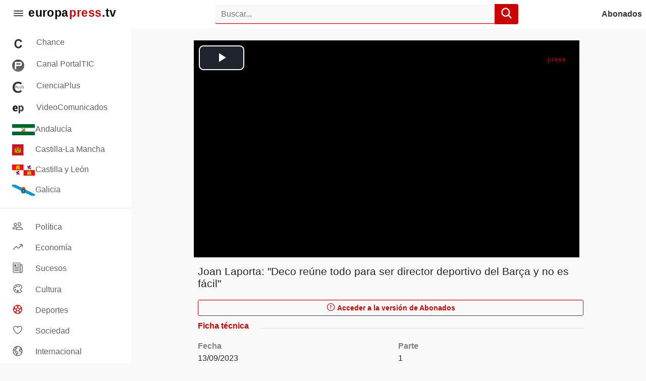

--- FILE ---
content_type: image/svg+xml
request_url: https://unpkg.com/ionicons@7.4.0/dist/ionicons/svg/trending-up-outline.svg
body_size: -444
content:
<svg xmlns="http://www.w3.org/2000/svg" class="ionicon" viewBox="0 0 512 512"><path stroke-linecap="round" stroke-linejoin="round" d="M352 144h112v112" class="ionicon-fill-none ionicon-stroke-width"/><path d="M48 368l121.37-121.37a32 32 0 0145.26 0l50.74 50.74a32 32 0 0045.26 0L448 160" stroke-linecap="round" stroke-linejoin="round" class="ionicon-fill-none ionicon-stroke-width"/></svg>

--- FILE ---
content_type: application/javascript; charset=utf-8
request_url: https://fundingchoicesmessages.google.com/f/AGSKWxXhbqccljs3BpVnm_tNhAsxlR34uXG_daL3aupn7V6cr_mzc0bnuuXk4BxN1eIKVqq9j1lLbBhILsmx0G9w14qeQH0ELsxCCrhYtQgWdePSXo-uwyzUHjiZy31_IoV1r8coY3D9Lx7Be7pa2aVsboxqqGlP1NxrZXXDYkFUqwr_h-ayvpzmKwh3NS08/__advertisementtxt_/ad-renderer._adsrv=/ads/header_/adsnew.
body_size: -1288
content:
window['a9f465e5-95a9-4b09-987a-0025463f1195'] = true;